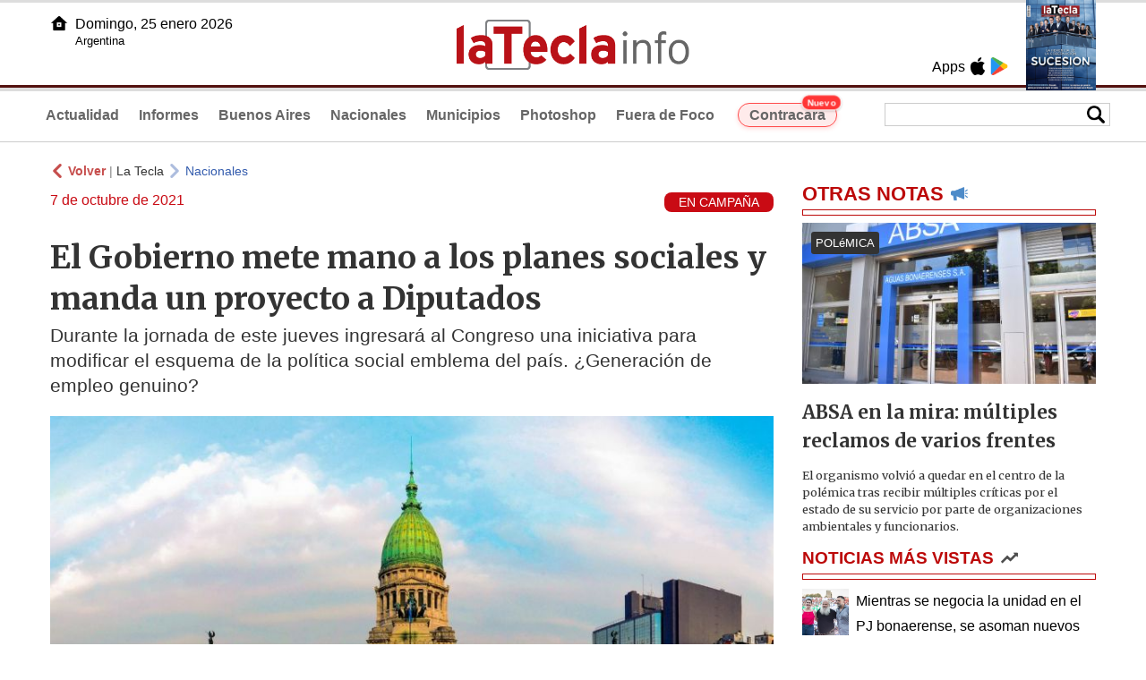

--- FILE ---
content_type: text/html
request_url: https://www.latecla.info/125239-el-gobierno-mete-mano-a-los-planes-sociales-y-manda-un-proyecto-a-diputados
body_size: 7701
content:
<!DOCTYPE html>
<html lang="es">
<head>
<meta charSet="UTF-8"/><meta name="viewport" content="width=device-width, initial-scale=1.0"><title>El Gobierno mete mano a los planes sociales y manda un proyecto a Diputados - La Tecla</title><link rel="preconnect" href="//latecla-repos-dgf.aplinews.com" />
<meta name="keywords" content="latecla, diario, noticias, argentina, buenos aires, nacionales, provinciales, internacionales, economia, judiciales, investigaciones" />
<meta name="language" content="Spanish" />
<meta name="distribution" content="Global" />
<meta name="robots" content="index, follow" />
<meta http-equiv="imagetoolbar" content="no" />
<link rel="manifest" href="/repos/1_7/json/manifest.json">
<link rel="apple-touch-icon" sizes="192x192" href="/repos/1_7/images/icon-192x192.png" />
<meta name="theme-color" content="#B20000" />

<meta name="description" content="Durante la jornada de este jueves ingresará al Congreso una iniciativa para modificar el esquema de la política social emblema del país. ¿Generación de empleo genuino?" />
<link rel="canonical" href="https://www.latecla.info/125239-el-gobierno-mete-mano-a-los-planes-sociales-y-manda-un-proyecto-a-diputados" /><link type="text/css" href="/include/css/gral.min.css?v=4.22" rel="stylesheet" />
<link type="text/css" href="/repos/1_7/css/page.min.css?v=4.22" rel="stylesheet" />
<link type="text/css" href="/repos/1_7/css/home.min.css?v=4.22" rel="stylesheet" />
<link type="text/css" href="/repos/1_7/css/notas.min.css?v=4.22" rel="stylesheet" />
<link type="text/css" href="/repos/1_7/css/footer.min.css?v=4.22" rel="stylesheet" />
<link type="text/css" href="https://fonts.googleapis.com/css2?family=Merriweather:ital,wght@0,300;0,400;0,700;0,900;1,300;1,400;1,700;1,900&display=swap" rel="stylesheet" />
<script src="/include/js/jquery.min.js?v=4.10"></script>
<script src="/repos/1_7/js/page.min.js?v=4.10"></script>
<script src="/repos/1_7/js/notas.min.js?v=4.10"></script>
<link type="text/css" href="/repos/1_7/css/noticia.min.css?v=4.22" rel="stylesheet" />
<script src="/repos/1_7/js/noticia.min.js?v=4.10"></script>
<script src="/include/plugins/lazy/lazyload.min.js?v=4.10"></script>
<link type="text/css" href="/include/plugins/lightgallery/css/lightgallery-bundle.min.css?v=4.22" rel="stylesheet" />
<script src="/include/plugins/lightgallery/lightgallery.min.js?v=4.10"></script>
<script src="/include/plugins/lightgallery/plugins/thumbnail/lg-thumbnail.min.js?v=4.10"></script>
<script src="/include/plugins/lightgallery/plugins/zoom/lg-zoom.min.js?v=4.10"></script>
<meta property="fb:app_id" content="1610657809235222" />
<meta property="og:type" content="article" />
<meta property="og:title" content="El Gobierno mete mano a los planes sociales y manda un proyecto a Diputados" />
<meta property="og:url" content="https://www.latecla.info/125239-el-gobierno-mete-mano-a-los-planes-sociales-y-manda-un-proyecto-a-diputados" />
<meta property="og:description" content="Durante la jornada de este jueves ingresar&aacute; al Congreso una iniciativa para modificar el esquema de la pol&iacute;tica social emblema del pa&iacute;s. &iquest;Generaci&oacute;n de empleo genuino?" />
<meta itemprop="name" content="El Gobierno mete mano a los planes sociales y manda un proyecto a Diputados" />
<meta itemprop="description" content="https://www.latecla.info/125239-el-gobierno-mete-mano-a-los-planes-sociales-y-manda-un-proyecto-a-diputados" />
<meta property="og:image" itemprop="image" content="https://latecla-repos-dw6.aplinews.com/archivos/noticias/fotografias/135022_3.jpg" />
<meta property="og:image:secure_url" itemprop="image" content="https://latecla-repos-dw6.aplinews.com/archivos/noticias/fotografias/135022_3.jpg" />
<meta itemprop="image" content="https://latecla-repos-dw6.aplinews.com/archivos/noticias/fotografias/135022_3.jpg" />
<meta name="twitter:image" content="https://latecla-repos-dw6.aplinews.com/archivos/noticias/fotografias/135022_3.jpg" />
<meta name="twitter:card" content="summary_large_image" />
<meta name="twitter:site" content="@grupolatecla" />
<meta name="twitter:title" content="El Gobierno mete mano a los planes sociales y manda un proyecto a Diputados" />
<meta name="twitter:x" content="test3" />
<meta name="twitter:url" content="https://www.latecla.info/125239-el-gobierno-mete-mano-a-los-planes-sociales-y-manda-un-proyecto-a-diputados" />
<meta name="twitter:text:description" content="Durante la jornada de este jueves ingresar&aacute; al Congreso una iniciativa para modificar el esquema de la pol&iacute;tica social emblema del pa&iacute;s. &iquest;Generaci&oacute;n de empleo genuino?" />
<script async src="https://www.googletagmanager.com/gtag/js?id=G-K36PTMCRVZ"></script><script>window.dataLayer = window.dataLayer || [];function gtag(){dataLayer.push(arguments);}gtag('js', new Date());gtag('config', 'G-K36PTMCRVZ');</script>

<script type="text/javascript">
const _SERV_PATH_PREFIX = '';
const _SERV_PATH_REPOS = '1_7';
const noticia_id = 125239;
</script>

<script>
    gtag('event', 'open_news', {
    'reg_id': '125239',
    'reg_nombre': 'El Gobierno mete mano a los planes sociales y manda un proyecto a Diputados',
    });

    console.log("GTAG: open_news");
</script> 
</head>

<body>
<div id="hd-cnt" style="background-image: url(repos/1_7/images/hd-cnt_bg.png);">
    <div class="hd">
        <div class="rg-pn">
            <div class="rg-pn-cnt-1 left">
                <div class="txt left">Apps</div><a class="left mgl4" href="https://apps.apple.com/es/app/la-tecla/id1186120839" title="App Store"><div class="ic_appstore ic_20 bg-ct" style="background-image: url(repos/1_7/images/hd_ic_appstore.png);"></div></a><a class="left mgl4" href="https://play.google.com" title="Google Play"><div class="ic_gplay ic_20 bg-ct" style="background-image: url(repos/1_7/images/hd_ic_gplay.png);"></div></a>            </div>
            <div class="rg-pn-cnt-2 left mgl4">
                <a href="Revistas"><div class="rv" style="background-image:url(https://latecla-repos-dw6.aplinews.com/archivos/eimpresa//paginas/864_0_2.jpg);"></div></a>            </div>
        </div>
        <div class="lf-pn">
            <a class="left" href="/" title="Inicio">
                <div class="ic_home ic_20 bg-ct" style="background-image: url(repos/1_7/images/hd_ic_home.png);"></div>
            </a>
            <div class="txt left">
                Domingo, 25 enero 2026<br><small>Argentina</small>            </div>
            <div class="clear"></div>
        </div>
        <a href="/" title="Inicio">
            <div class="lg bg-ct" style="background-image: url(repos/1_7/images/hd_lg.png);"></div>
        </a>
    </div>

    <div class="hd-mn">
        <div class="cnt-right">
            <!--
            <a class="left mgl6" href="/" title="Whatsapp"><div class="ic_20 bg-ct" style="background-image: url(repos/1_7/images/hd_ic_wa.png);"></div></a>
            <a class="left mgl6" href="/" title="Telegram"><div class="ic_20 bg-ct" style="background-image: url(repos/1_7/images/hd_ic_tm.png);"></div></a>
            <a class="left mgl6" href="/" title="Facebook"><div class="ic_20 bg-ct" style="background-image: url(repos/1_7/images/hd_ic_fb.png);"></div></a>
            <a class="left mgl6" href="/" title="Twitter"><div class="ic_20 bg-ct" style="background-image: url(repos/1_7/images/hd_ic_tw.png);"></div></a>
            <a class="left mgl6" href="/" title="Instagram"><div class="ic_20 bg-ct" style="background-image: url(repos/1_7/images/hd_ic_it.png);"></div></a>
            -->

            <div class="search">
                <div class="busc">
                    <div class="lp bg-ct ic-search" style="background-image: url(repos/1_7/images/hd_lp.png);" title="Buscar"></div>
                    <div class="cnt-busc dato"><input class="dato" type="text" maxlength="30" /></div>
                </div>
                <div class="result"></div>
            </div>
        </div>

        <input type="checkbox" class="openSidebarMenu" id="openSidebarMenu">
        <label for="openSidebarMenu" class="sidebarIconToggle">
            <div class="spinner diagonal part-1"></div>
            <div class="spinner horizontal"></div>
            <div class="spinner diagonal part-2"></div>
        </label>

        <ul id="secc-btns"><li><a href="/">Actualidad</a></li><li><a href="informes">Informes</a></li><li><a href="BuenosAires">Buenos Aires</a></li><li><a href="nacionales">Nacionales</a></li><li><a href="municipios">Municipios</a></li><li><a href="photoshop">Photoshop</a></li><li><a href="fueradefoco">Fuera de Foco</a></li>            <style>
                .search .busc {
                    width: 250px !important;
                    /*height: 23px !important;*/
                }

                .search .busc .cnt-busc .dato {
                    width: 160px;
                }

                #ctra-cara {
                    position: relative;
                    display: inline-block;
                }

                #ctra-cara a {
                    background-color: #ffebeb;
                    border: 1px solid #ff4d4d;
                    color: #d10000;
                    font-weight: bold;
                    padding: 4px 12px;
                    border-radius: 20px;
                    transition: all 0.3s ease;
                    box-shadow: 0 2px 5px rgba(255, 77, 77, 0.2);
                    white-space: nowrap;
                    position: relative;
                    z-index: 1;
                }

                .badge-nuevo {
                    position: absolute;
                    top: -10px;
                    right: -5px;
                    background-color: #ff3333;
                    color: white;
                    font-size: 10px;
                    font-weight: bold;
                    padding: 2px 5px;
                    border-radius: 10px;
                    border: 1px solid white;
                    box-shadow: 0 1px 3px rgba(0, 0, 0, 0.2);
                    z-index: 2;
                    animation: titileo 3s infinite ease-in-out;
                }

                @keyframes titileo {

                    0%,
                    100% {
                        opacity: 0.8;
                    }

                    50% {
                        opacity: 1;
                        transform: scale(1.05);
                    }

                }

                #secc-btns li#ctra-cara:hover {
                    border: 1px solid transparent;
                    background-color: transparent;
                }

                #ctra-cara a:hover {
                    background-color: #ffdddd !important;
                    border: 1px solid #ff4d4d !important;
                    transform: translateY(-2px);
                    box-shadow: 0 4px 8px rgba(255, 77, 77, 0.3);
                    color: #a80000;
                }

                #ctra-cara a:active {
                    transform: translateY(0);
                    box-shadow: 0 2px 3px rgba(255, 77, 77, 0.3);
                }
            </style>
            <li id="ctra-cara"> <a href="contracara">Contracara <span class="badge-nuevo">Nuevo</span></a></li>
        </ul>
        <div class="clear"></div>
    </div>
</div>
<!-- Sidebar -->
<div id="sidebarMenu">
    <ul class="sidebarMenuInner">
        <li><a href="/">Actualidad<span>Portada</span></a></li>
        <li><a href="informes">Informes</a></li>
        <li><a href="BuenosAires">Buenos Aires</a></li>
        <li><a href="Nacionales">Nacionales</a></li>
        <li><a href="municipios">Municipios</a></li>
        <li><a href="photoshop">Photoshop</a></li>
        <li><a href="fueradefoco">Fuera de Foco</a></li>
    </ul>
</div><div class="wrapper"><div class="col1" style="padding:0 1rem;"><div><div class="mfch3 mgt8"><div class="ic-back left mgr4" style="background-image:url(/repos/1_7/images/back.png);"></div> <div class="left mgr4"><a class="ne pointer" onclick="history.back();"><strong style="color:#b92321;">Volver</strong></a> | <a class="ne" href="https://www.latecla.info"> La Tecla</a></div> <div class="ic-back left mgr4" style="background-image:url(/repos/1_7/images/forward.png); opacity:.4;"></div> <a class="az" href="/Nacionales">Nacionales</a></div><div class="clear"></div><div class="mfch2 left"> 7 de octubre de 2021</div><div class="fvol1 right">EN CAMPAÑA</div><div class="clear"></div></div><h1 class="ftit1 mgt8">El Gobierno mete mano a los planes sociales y manda un proyecto a Diputados</h1><h2 class="fcop1">Durante la jornada de este jueves ingresará al Congreso una iniciativa para modificar el esquema de la política social emblema del país. ¿Generación de empleo genuino?</h2><div id="anchoShare"></div><div id="lightgallery" style="text-align:center;"><a href="https://latecla-repos-dw6.aplinews.com/archivos/noticias/fotografias/135022_3.jpg""><img src="https://latecla-repos-dw6.aplinews.com/archivos/noticias/fotografias/135022_3.jpg" alt="El Gobierno mete mano a los planes sociales y manda un proyecto a Diputados" width="100%" /></a></div><div class="mod_share" style=""><div class="lb">Compartir</div><div class="clear"></div><a href="https://www.facebook.com/sharer.php?u=https%3A%2F%2Fwww.latecla.info%2F125239-el-gobierno-mete-mano-a-los-planes-sociales-y-manda-un-proyecto-a-diputados&t=El+Gobierno+mete+mano+a+los+planes+sociales+y+manda+un+proyecto+a+Diputados" target="_blank" rel=”nofollow”><div class="icon_share" style="background-image:url(/repos/1_7/images/facebook.png);"></div></a><a href="https://api.whatsapp.com/send?text=https%3A%2F%2Fwww.latecla.info%2F125239-el-gobierno-mete-mano-a-los-planes-sociales-y-manda-un-proyecto-a-diputados" target="_blank" rel=”nofollow”><div class="icon_share" style="background-image:url(/repos/1_7/images/whatsapp.png);"></div></a><a class="btnTwShare pointer" url="/include/fns/twitter_sharer.php?url=https%3A%2F%2Fwww.latecla.info%2F125239-el-gobierno-mete-mano-a-los-planes-sociales-y-manda-un-proyecto-a-diputados&txt=El Gobierno mete mano a los planes sociales y manda un proyecto a Diputados" rel=”nofollow”><div class="icon_share" style="background-image:url(/repos/1_7/images/twitter.png);"></div></a><a href="https://telegram.me/share/url?url=https%3A%2F%2Fwww.latecla.info%2F125239-el-gobierno-mete-mano-a-los-planes-sociales-y-manda-un-proyecto-a-diputados" target="_blank" rel=”nofollow”><div class="icon_share" style="background-image:url(/repos/1_7/images/telegram.png);"></div></a><a href="mailto:?subject=Mira+esta+nota+de+La+Tecla&body=El+Gobierno+mete+mano+a+los+planes+sociales+y+manda+un+proyecto+a+Diputados %0D%0A%0D%0Ahttps%3A%2F%2Fwww.latecla.info%2F125239-el-gobierno-mete-mano-a-los-planes-sociales-y-manda-un-proyecto-a-diputados" rel=”nofollow”><div class="icon_share" style="background-image:url(/repos/1_7/images/correo.png);"></div></a></div><div class="fcue1" style="border-bottom:1px solid #ccc; padding-bottom:6px; padding-top:6px;"><h3>El Gobierno nacional pisa el acelerador en su idea de meter mano a los <strong>planes sociales</strong> y ahora env&iacute;a un proyecto de ley a la <strong>C&aacute;mara de Diputados</strong>. En plena campa&ntilde;a electoral, proponen que los mismos se reconviertan en &quot;trabajo genuino&quot; con la participaci&oacute;n de sectores privados. Con altos niveles de desocupaci&oacute;n y pobreza, el <strong>Frente de Todos (FdT)</strong> ensaya medidas para bajar las cifras.<br /><br />La pol&iacute;tica social emblema del pa&iacute;s de los &uacute;ltimos 20 a&ntilde;os para intentar contener las consecuencias de las distintas crisis econ&oacute;micas recibe cuestionamientos no solo desde la oposici&oacute;n, sino tambi&eacute;n desde el oficialismo. Al mismo tiempo, las <strong>organizaciones sociales</strong>&nbsp;reclaman la generaci&oacute;n de empleo y algunas exigen que sea a trav&eacute;s de un plan de obras p&uacute;blicas para las zonas m&aacute;s castigadas.<br /><br />En este marco,&nbsp;el presidente de la C&aacute;mara de Diputados, <strong>Sergio Massa</strong>, adelant&oacute; que &quot;ingresaremos la ley que convierte los planes sociales en trabajo genuino. Con metas, capacitaciones y herramientas de promoci&oacute;n para salir de la emergencia del plan y construir un puente hacia el trabajo para casi un mill&oacute;n de argentinos y argentinas&quot;.<br /><br />Sin dar detalles de la iniciativa, se suma a los anuncios del presidente <strong>Alberto Fern&aacute;ndez</strong> de convertir los programas sociales en &quot;trabajo genuino. De hecho, el ministro de Desarrollo Social, <strong>Juan Zabaleta</strong>, ya puso en marcha el plan empalme con&nbsp;trabajadores rurales y de la construcci&oacute;n.&nbsp;<br /><br />De esta manera, apuntan a una pol&iacute;tica&nbsp;de coexistencia entre la asistencia del Estado y el mercado laboral.&nbsp;El primer paso fue dado en agosto pasado con los trabajadores rurales en el cual un total de 250 mil pasaron a desempe&ntilde;ar sus funciones en el terreno sin perder las asignaciones ni ninguna de sus atribuciones.<br /><br />La perspectiva del Gobierno nacional tiene un impacto profundo en la <strong>provincia de Buenos Aires</strong>, sobre todo en los aglomerados donde la desocupaci&oacute;n y la probreza hacen estragos. Por ese motivo, lo que suceda en este aspecto es de vital importancia para el gobernador <strong>Axel Kicillof.</strong><br /><br />D&iacute;as atr&aacute;s, el <strong>Instituto Nacional de Estad&iacute;sticas y Censos (Indec)</strong> afirm&oacute; que en el segundo trimestre del 2021<strong><a href="https://www.latecla.info/124866-el-gran-buenos-aires-tiene-una-tasa-de-desempleo-mayor-"> la desocupaci&oacute;n ascendi&oacute; al 9,6 por ciento, mientras que en el Gran Buenos Aires escal&oacute; al 10,2</a></strong>. Se trata de la zona con mayor desempleo en todo el pa&iacute;s.&nbsp;<br /><br />Asimismo, el organismo detall&oacute; las cifras de la<a href="https://www.latecla.info/125077-otro-dolor-de-cabeza-para-kicillof-la-pobreza-e-indigen"> <strong>pobreza en el primer semestre de 2021 y en los partidos del GBA</strong><strong> </strong></a>lleg&oacute; al 45,3% (5.672.335 personas) y la <strong>indigencia </strong>al 13,8% (1.724.711 personas). En Bah&iacute;a Blanca-Cerri, fue de 31,7% (100.284 personas) y &nbsp;7,7% (24.471 personas), respectivamente.<br /><br />En tanto, en el Gran La Plata, fue de 41,5 (374.596 personas) y 13,5% (121.834 personas). En tanto, en Mar del Plata, alcanz&oacute; un 35% (226.776 personas) y 13,2% (85.899 personas)<br /><br />A su vez,&nbsp;seg&uacute;n los datos surgidos del&nbsp;<strong>Registro Nacional de Trabajadores y Trabajadoras de la Econom&iacute;a Popular (ReNaTEP)</strong>&nbsp;marcaron que existen&nbsp;<strong><a href="https://www.latecla.info/124309-casi-un-millon-de-trabajadores-de-la-economia-popular-o">952.389 personas en todo el territorio bonaerense que desarrollan su actividad bajo condiciones de precarizaci&oacute;n laboral.</a></strong> Un sector forma parte de organizaciones sociales y otros realizan su labor por su propia cuenta.<br /><br />Los mismos se encuentran en condiciones laborales en las que carecen de los derechos que gozan quienes se encuentran registrados bajo convenio colectivo de trabajo.&nbsp;<br /><br />&nbsp;</h3></div><div class="mfch3 mgt8"><div class="ic-back left mgr4" style="background-image:url(/repos/1_7/images/back.png);"></div> <div class="left mgr4"><a class="ne pointer" onclick="history.back();"><strong style="color:#b92321;">Volver</strong></a> | <a class="ne" href="https://www.latecla.info"> La Tecla</a></div> <div class="ic-back left mgr4" style="background-image:url(/repos/1_7/images/forward.png); opacity:.4;"></div> <a class="az" href="/Nacionales">Nacionales</a></div><div class="tags mgt8 mgb8"><div class="tagstit mgb8">Etiquetas / Tags</div><a href="/buscador.php?tag=1&dato=Desarrollo+social"><div class="tagbtn left mgr8 mgb8">Desarrollo social</div></a><a href="/buscador.php?tag=1&dato=Desempleo"><div class="tagbtn left mgr8 mgb8">Desempleo</div></a><a href="/buscador.php?tag=1&dato=Diputados"><div class="tagbtn left mgr8 mgb8">Diputados</div></a><a href="/buscador.php?tag=1&dato=Crisis"><div class="tagbtn left mgr8 mgb8">Crisis</div></a><a href="/buscador.php?tag=1&dato=Congreso"><div class="tagbtn left mgr8 mgb8">Congreso</div></a><a href="/buscador.php?tag=1&dato=Buenos+Aires"><div class="tagbtn left mgr8 mgb8">Buenos Aires</div></a><a href="/buscador.php?tag=1&dato=Axel+Kicillof"><div class="tagbtn left mgr8 mgb8">Axel Kicillof</div></a><a href="/buscador.php?tag=1&dato=Argentina"><div class="tagbtn left mgr8 mgb8">Argentina</div></a><a href="/buscador.php?tag=1&dato=Anuncio"><div class="tagbtn left mgr8 mgb8">Anuncio</div></a><a href="/buscador.php?tag=1&dato=Empleo"><div class="tagbtn left mgr8 mgb8">Empleo</div></a><a href="/buscador.php?tag=1&dato=Estado"><div class="tagbtn left mgr8 mgb8">Estado</div></a><a href="/buscador.php?tag=1&dato=Frente+de+Todos"><div class="tagbtn left mgr8 mgb8">Frente de Todos</div></a><a href="/buscador.php?tag=1&dato=Gobierno"><div class="tagbtn left mgr8 mgb8">Gobierno</div></a><a href="/buscador.php?tag=1&dato=Gobierno+nacional"><div class="tagbtn left mgr8 mgb8">Gobierno nacional</div></a><a href="/buscador.php?tag=1&dato=Gran+Buenos+Aires"><div class="tagbtn left mgr8 mgb8">Gran Buenos Aires</div></a><a href="/buscador.php?tag=1&dato=Indec"><div class="tagbtn left mgr8 mgb8">Indec</div></a><a href="/buscador.php?tag=1&dato=Indigencia"><div class="tagbtn left mgr8 mgb8">Indigencia</div></a><a href="/buscador.php?tag=1&dato=Juan+Zabaleta"><div class="tagbtn left mgr8 mgb8">Juan Zabaleta</div></a><a href="/buscador.php?tag=1&dato=La+plata"><div class="tagbtn left mgr8 mgb8">La plata</div></a><a href="/buscador.php?tag=1&dato=Mar+del+Plata"><div class="tagbtn left mgr8 mgb8">Mar del Plata</div></a><a href="/buscador.php?tag=1&dato=Medidas"><div class="tagbtn left mgr8 mgb8">Medidas</div></a><a href="/buscador.php?tag=1&dato=Obras"><div class="tagbtn left mgr8 mgb8">Obras</div></a><a href="/buscador.php?tag=1&dato=Organizaciones+sociales"><div class="tagbtn left mgr8 mgb8">Organizaciones sociales</div></a><a href="/buscador.php?tag=1&dato=Planes+sociales"><div class="tagbtn left mgr8 mgb8">Planes sociales</div></a><a href="/buscador.php?tag=1&dato=Pobreza"><div class="tagbtn left mgr8 mgb8">Pobreza</div></a><a href="/buscador.php?tag=1&dato=Presidente"><div class="tagbtn left mgr8 mgb8">Presidente</div></a><a href="/buscador.php?tag=1&dato=Provincia+de+Buenos+Aires"><div class="tagbtn left mgr8 mgb8">Provincia de Buenos Aires</div></a><a href="/buscador.php?tag=1&dato=Proyecto"><div class="tagbtn left mgr8 mgb8">Proyecto</div></a><a href="/buscador.php?tag=1&dato=Sergio+Massa"><div class="tagbtn left mgr8 mgb8">Sergio Massa</div></a><a href="/buscador.php?tag=1&dato=Trabajadores"><div class="tagbtn left mgr8 mgb8">Trabajadores</div></a><a href="/buscador.php?tag=1&dato=Trabajo"><div class="tagbtn left mgr8 mgb8">Trabajo</div></a><div class="clear"></div></div></div><div class="col2" style="padding:0 1rem;"><div class="lb-1"><h2 class="tx">OTRAS NOTAS</h2><div class="ic" style="background-image:url(/repos/1_7/images/notas_ic.png)"></div><div class="clear"></div><div class="sep"></div></div><div class="sep-1"></div><a class="none" href="164347-absa-en-la-mira-multiples-reclamos-de-varios-frentes"><article class="nt-3"><div class="ft lazy"  data-bg="url('https://latecla-repos-dw6.aplinews.com/archivos/noticias/fotografias/207342_2.jpg')"><div class="cnt-vol"><div class="vol">POLéMICA</div></div></div><div class="cnt-1"><h1 class="tit">ABSA en la mira: múltiples reclamos de varios frentes</h1><h2 class="cop">El organismo volvió a quedar en el centro de la polémica tras recibir múltiples críticas por el estado de su servicio por parte de organizaciones ambientales y funcionarios.</h2></div></article></a><div class="col2"><section class="notRank"><h1 class="tit">NOTICIAS M&Aacute;S VISTAS</h1><div class="ic" style="background-image:url(/repos/1_7/images/rank_ic.png)"></div><div class="clear"></div><div class="sep"></div><a class="ne" href="164340-mientras-se-negocia-la-unidad-en-el-pj-bonaerense-se-asoman-nuevos-contendientes"><div class="item"><div class="ft" style="background-image:url(https://latecla-repos-dw6.aplinews.com/archivos/noticias/fotografias/207332_2.jpg);"></div><h2>Mientras se negocia la unidad en el PJ bonaerense, se asoman nuevos contendientes</h2><div class="clear"></div></div></a><a class="ne" href="164345-el-mdf-hace-reuniones-seccionales-y-presiona-por-el-control-del-pj-bonaerense"><div class="item"><div class="ft" style="background-image:url(https://latecla-repos-dw6.aplinews.com/archivos/noticias/fotografias/207338_2.jpg);"></div><h2>El MDF hace reuniones seccionales y presiona por el control del PJ bonaerense</h2><div class="clear"></div></div></a><a class="ne" href="164341-tras-los-ruidos-internos-el-pj-bonaerense-publico-los-padrones-y-la-resolucion-electoral"><div class="item"><div class="ft" style="background-image:url(https://latecla-repos-dw6.aplinews.com/archivos/noticias/fotografias/207334_2.jpg);"></div><h2>Tras los ruidos internos, el PJ bonaerense publicó los padrones y la resolución electoral</h2><div class="clear"></div></div></a><a class="ne" href="164344-la-deuda-aprieta-a-los-hogares-la-morosidad-se-dispara-y-golpea-fuerte-en-pba"><div class="item"><div class="ft" style="background-image:url(https://latecla-repos-dw6.aplinews.com/archivos/noticias/fotografias/207337_2.jpg);"></div><h2>La deuda aprieta a los hogares: la morosidad se dispara y golpea fuerte en PBA</h2><div class="clear"></div></div></a><a class="ne" href="164339-los-politicos-tienen-su-lado-b"><div class="item"><div class="ft" style="background-image:url(https://latecla-repos-dw6.aplinews.com/archivos/noticias/fotografias/207331_2.jpg);"></div><h2>Los políticos tienen su lado B</h2><div class="clear"></div></div></a></section></div></div></div><div class="cnt-redes">
    <div class="items">
        <a class="left mgl6" href="https://api.whatsapp.com/send?phone=5492216419037" target="_blank" title="Whatsapp"><div class="ic_30 bg-ct" style="background-image: url(repos/1_7/images/hd_ic_wa.png);"></div></a><a class="left mgl6" href="https://t.me/+5492216419037" target="_blank" title="Telegram"><div class="ic_30 bg-ct" style="background-image: url(repos/1_7/images/hd_ic_tm.png);"></div></a><a class="left mgl6" href="https://www.facebook.com/Revistalatecla/" target="_blank" title="Facebook"><div class="ic_30 bg-ct" style="background-image: url(repos/1_7/images/hd_ic_fb.png);"></div></a><a class="left mgl6" href="https://www.twitter.com/grupolatecla" target="_blank" title="Twitter"><div class="ic_30 bg-ct" style="background-image: url(repos/1_7/images/hd_ic_tw.png);"></div></a><a class="left mgl6" href="https://www.instagram.com/revistalatecla" target="_blank" title="Instagram"><div class="ic_30 bg-ct" style="background-image: url(repos/1_7/images/hd_ic_it.png);"></div></a><a class="left mgl6" href="https://www.tiktok.com" target="_blank" title="Tik Tok"><div class="ic_30 bg-ct" style="background-image: url(repos/1_7/images/hd_ic_tk.png);"></div></a><div class="clear"></div>    </div>
</div>

<div class="pie">
    <div class="logo lazy"  data-bg="url('/repos/1_7/images/logo_cabeza_bn.png?v=4.22')"></div>
    <div class="text">
        Copyright 2026<br /><strong>La Tecla</strong><br /><a class="bl" href="redaccion.php"><div class="redacc">Redacción</div></a><br /><span class="rights">Todos los derechos reservados</span><br /><div class="dev">Serga.NET</div>    </div>
</div>
<script>
if(lazyLoadInstance){
    console.log("LazyLoad Update!");
    lazyLoadInstance.update();
}
</script><script type="text/javascript">
$("iframe").each(function( index ){
	console.log(index + " IFRAME: " + $(this).attr("src").search("infogram.com"));

	if($(this).attr("src").search("infogram.com") > 0){
		ratio = $(this).attr("width") / $(this).attr("height");
		$(this).attr("ratio", ratio);
		$(this).addClass("autoResize");

		console.log($(this).width() + " -> " + $(this).attr("width") + " " + $(this).attr("height") + " okey!");
	}
});

function updateIframes(){
	console.log("RESIZE");
	$(".autoResize").each(function( index ){
		//console.log(index + " IFRAME: " + $(this).attr("src").search("infogram.com"));
		h = $(this).width() / $(this).attr("ratio");
		$(this).attr("height", parseInt(h));
	});
}

window.addEventListener('resize', function(event) {
	updateIframes();
}, true);

updateIframes();

//Deteccion de navegador:
function isiOS() {
	return [
		'iPad Simulator',
		'iPhone Simulator',
		'iPod Simulator',
		'iPad',
		'iPhone',
		'iPod'
	].includes(navigator.platform)
	// iPad on iOS 13 detection
	|| (navigator.userAgent.includes("Mac") && "ontouchend" in document)
}

$(document).ready(function(){
	$(".btnTwShare").click(function(){
		var url = $(this).attr("url");

		if(isiOS()){
			window.location = url;
		} else {
			window.open(url, '_blank');
		}
	});
});


</script>

<script>
let ar = []
</script>
<script type="text/javascript" src="/include/js/widget_ctrol.js?v=4.10"></script>
<script>
//Ajusta el tamaño del Pdf Viewer:
window.addEventListener('message', function (e) {
	var d = e.data || {};
	if (d.type === 'pdf-viewer-height') {
		document.querySelectorAll('iframe.pdf-embed').forEach(function (f) {
			var fid = (new URL(f.src, location.href)).searchParams.get('id') || '';
			if (fid === (d.id || fid)) f.style.height = (d.height||0) + 'px';
		});
	}
});
</script>
</body>
</html>